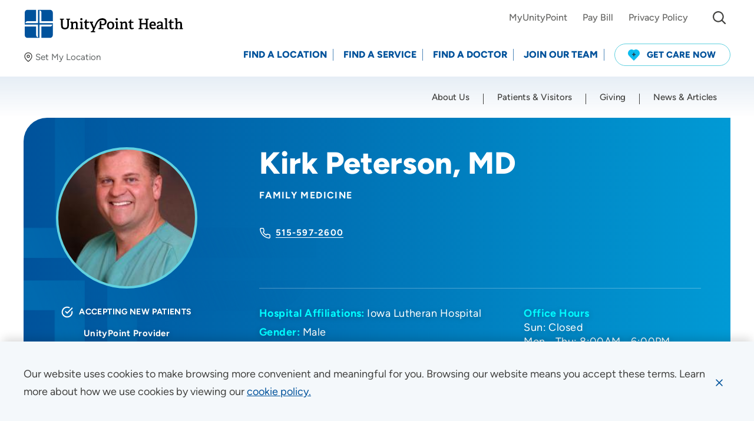

--- FILE ---
content_type: text/html; charset=utf-8
request_url: https://www.unitypoint.org/providers/Kirk-K-Peterson-1163928
body_size: 56303
content:



<!doctype html>
<html class="no-js" lang="en">
<head>
    <!-- Node: CD-764FC4654D-C -->
    <!-- Google Tag Manager -->
<script>(function(w,d,s,l,i){w[l]=w[l]||[];w[l].push({'gtm.start':
new Date().getTime(),event:'gtm.js'});var f=d.getElementsByTagName(s)[0],
j=d.createElement(s),dl=l!='dataLayer'?'&l='+l:'';j.async=true;j.src=
'https://www.googletagmanager.com/gtm.js?id='+i+dl;f.parentNode.insertBefore(j,f);
})(window,document,'script','dataLayer','GTM-58HRCVV');</script>
<!-- End Google Tag Manager -->
        <script>
            window.dataLayer = window.dataLayer || [];
            dataLayer.push({
                event: 'page',
                uri: document.location.pathname + document.location.search + document.location.hash,
                anonymizeIP: true,
                productId: '{918517CE-CB3E-4FA9-ADEA-2BCBC7E53426}'
            });
        </script>
    


<meta charset="utf-8" />
<meta http-equiv="x-ua-compatible" content="ie=edge">
<meta name="viewport" content="width=device-width, initial-scale=1.0">

<title>Kirk Peterson, MD - Huxley, IA - Family Medicine</title>

<meta name="description" content="Meet Kirk Peterson, MD, working to provide expert, compassionate care in Huxley, IA. Learn how they will help you live your healthiest life. Specialties: Family Medicine.">


<link rel="preconnect" href="https://fonts.gstatic.com/" crossorigin>
<link rel="preload" as="style" href="/assets/css/main.css?v=639008120410000000" />

<script>document.querySelector('html').classList.remove('no-js');</script>

    <script type="text/javascript">
        !function (T, l, y) { var S = T.location, k = "script", D = "instrumentationKey", C = "ingestionendpoint", I = "disableExceptionTracking", E = "ai.device.", b = "toLowerCase", w = "crossOrigin", N = "POST", e = "appInsightsSDK", t = y.name || "appInsights"; (y.name || T[e]) && (T[e] = t); var n = T[t] || function (d) { var g = !1, f = !1, m = { initialize: !0, queue: [], sv: "5", version: 2, config: d }; function v(e, t) { var n = {}, a = "Browser"; return n[E + "id"] = a[b](), n[E + "type"] = a, n["ai.operation.name"] = S && S.pathname || "_unknown_", n["ai.internal.sdkVersion"] = "javascript:snippet_" + (m.sv || m.version), { time: function () { var e = new Date; function t(e) { var t = "" + e; return 1 === t.length && (t = "0" + t), t } return e.getUTCFullYear() + "-" + t(1 + e.getUTCMonth()) + "-" + t(e.getUTCDate()) + "T" + t(e.getUTCHours()) + ":" + t(e.getUTCMinutes()) + ":" + t(e.getUTCSeconds()) + "." + ((e.getUTCMilliseconds() / 1e3).toFixed(3) + "").slice(2, 5) + "Z" }(), iKey: e, name: "Microsoft.ApplicationInsights." + e.replace(/-/g, "") + "." + t, sampleRate: 100, tags: n, data: { baseData: { ver: 2 } } } } var h = d.url || y.src; if (h) { function a(e) { var t, n, a, i, r, o, s, c, u, p, l; g = !0, m.queue = [], f || (f = !0, t = h, s = function () { var e = {}, t = d.connectionString; if (t) for (var n = t.split(";"), a = 0; a < n.length; a++) { var i = n[a].split("="); 2 === i.length && (e[i[0][b]()] = i[1]) } if (!e[C]) { var r = e.endpointsuffix, o = r ? e.location : null; e[C] = "https://" + (o ? o + "." : "") + "dc." + (r || "services.visualstudio.com") } return e }(), c = s[D] || d[D] || "", u = s[C], p = u ? u + "/v2/track" : d.endpointUrl, (l = []).push((n = "SDK LOAD Failure: Failed to load Application Insights SDK script (See stack for details)", a = t, i = p, (o = (r = v(c, "Exception")).data).baseType = "ExceptionData", o.baseData.exceptions = [{ typeName: "SDKLoadFailed", message: n.replace(/\./g, "-"), hasFullStack: !1, stack: n + "\nSnippet failed to load [" + a + "] -- Telemetry is disabled\nHelp Link: https://go.microsoft.com/fwlink/?linkid=2128109\nHost: " + (S && S.pathname || "_unknown_") + "\nEndpoint: " + i, parsedStack: [] }], r)), l.push(function (e, t, n, a) { var i = v(c, "Message"), r = i.data; r.baseType = "MessageData"; var o = r.baseData; return o.message = 'AI (Internal): 99 message:"' + ("SDK LOAD Failure: Failed to load Application Insights SDK script (See stack for details) (" + n + ")").replace(/\"/g, "") + '"', o.properties = { endpoint: a }, i }(0, 0, t, p)), function (e, t) { if (JSON) { var n = T.fetch; if (n && !y.useXhr) n(t, { method: N, body: JSON.stringify(e), mode: "cors" }); else if (XMLHttpRequest) { var a = new XMLHttpRequest; a.open(N, t), a.setRequestHeader("Content-type", "application/json"), a.send(JSON.stringify(e)) } } }(l, p)) } function i(e, t) { f || setTimeout(function () { !t && m.core || a() }, 500) } var e = function () { var n = l.createElement(k); n.src = h; var e = y[w]; return !e && "" !== e || "undefined" == n[w] || (n[w] = e), n.onload = i, n.onerror = a, n.onreadystatechange = function (e, t) { "loaded" !== n.readyState && "complete" !== n.readyState || i(0, t) }, n }(); y.ld < 0 ? l.getElementsByTagName("head")[0].appendChild(e) : setTimeout(function () { l.getElementsByTagName(k)[0].parentNode.appendChild(e) }, y.ld || 0) } try { m.cookie = l.cookie } catch (p) { } function t(e) { for (; e.length;)!function (t) { m[t] = function () { var e = arguments; g || m.queue.push(function () { m[t].apply(m, e) }) } }(e.pop()) } var n = "track", r = "TrackPage", o = "TrackEvent"; t([n + "Event", n + "PageView", n + "Exception", n + "Trace", n + "DependencyData", n + "Metric", n + "PageViewPerformance", "start" + r, "stop" + r, "start" + o, "stop" + o, "addTelemetryInitializer", "setAuthenticatedUserContext", "clearAuthenticatedUserContext", "flush"]), m.SeverityLevel = { Verbose: 0, Information: 1, Warning: 2, Error: 3, Critical: 4 }; var s = (d.extensionConfig || {}).ApplicationInsightsAnalytics || {}; if (!0 !== d[I] && !0 !== s[I]) { var c = "onerror"; t(["_" + c]); var u = T[c]; T[c] = function (e, t, n, a, i) { var r = u && u(e, t, n, a, i); return !0 !== r && m["_" + c]({ message: e, url: t, lineNumber: n, columnNumber: a, error: i }), r }, d.autoExceptionInstrumented = !0 } return m }(y.cfg); function a() { y.onInit && y.onInit(n) } (T[t] = n).queue && 0 === n.queue.length ? (n.queue.push(a), n.trackPageView({})) : a() }(window, document, {
            src: "https://js.monitor.azure.com/scripts/b/ai.2.min.js",
            crossOrigin: "anonymous",
            cfg: {
                instrumentationKey: "84f92599-cf0f-46cb-9478-9ac4aee34fb1"
            }
        });
    </script>

<meta property="og:title" content="Kirk Peterson, MD - Huxley, IA - Family Medicine">
<meta property="og:description" content="Meet Kirk Peterson, MD, working to provide expert, compassionate care in Huxley, IA. Learn how they will help you live your healthiest life. Specialties: Family Medicine.">
<meta property="og:url" content="https://www.unitypoint.org/providers/Kirk-K-Peterson-1163928">
<meta property="og:image" content="">



<meta name="twitter:card" content="summary"> 
<meta name="twitter:site" content=""> 
<meta name="twitter:url" content="https://www.unitypoint.org/providers/Kirk-K-Peterson-1163928">
<meta name="twitter:title" content="Kirk Peterson, MD - Huxley, IA - Family Medicine">
<meta name="twitter:description" content="Meet Kirk Peterson, MD, working to provide expert, compassionate care in Huxley, IA. Learn how they will help you live your healthiest life. Specialties: Family Medicine.">
<meta name="twitter:image" content=""> 

<link rel="canonical" href="https://www.unitypoint.org/providers/Kirk-K-Peterson-1163928">


<link rel="stylesheet" href="/assets/css/main.css?v=639008120410000000">

<script>
    lazySizesConfig = {
        init: false,
        autoUnload: false,
        unloadPixelThreshold: 1000
    }
    UPH = {
        regionsAPI: '/api/region/GetRegionData?siteName=UnityPointCD',
        googleAPIKey: 'AIzaSyA-8Jh--hBzT8pwAc73E8RU77SpDq8s9f8'
    }
</script>

<link rel="apple-touch-icon" sizes="180x180" href="/assets/favicon/apple-touch-icon.png">
<link rel="icon" type="image/png" sizes="32x32" href="/assets/favicon/favicon-32x32.png">
<link rel="icon" type="image/png" sizes="16x16" href="/assets/favicon/favicon-16x16.png">
<link rel="manifest" href="/assets/favicon/site.webmanifest">
<link rel="mask-icon" href="/assets/favicon/safari-pinned-tab.svg" color="#5bbad5">
<link rel="shortcut icon" href="/assets/favicon/favicon.ico" />
<meta name="msapplication-TileColor" content="#00529b">
<meta name="msapplication-config" content="/assets/favicon/browserconfig.xml">
<meta name="theme-color" content="#00529b">


<!-- Site Raw Head Code -->
<script type="text/javascript">
  window.heapReadyCb=window.heapReadyCb||[],window.heap=window.heap||[],heap.load=function(e,t){window.heap.envId=e,window.heap.clientConfig=t=t||{},window.heap.clientConfig.shouldFetchServerConfig=!1;var a=document.createElement("script");a.type="text/javascript",a.async=!0,a.src="https://cdn.us.heap-api.com/config/"+e+"/heap_config.js";var r=document.getElementsByTagName("script")[0];r.parentNode.insertBefore(a,r);var n=["init","startTracking","stopTracking","track","resetIdentity","identify","getSessionId","getUserId","getIdentity","addUserProperties","addEventProperties","removeEventProperty","clearEventProperties","addAccountProperties","addAdapter","addTransformer","addTransformerFn","onReady","addPageviewProperties","removePageviewProperty","clearPageviewProperties","trackPageview"],i=function(e){return function(){var t=Array.prototype.slice.call(arguments,0);window.heapReadyCb.push({name:e,fn:function(){heap[e]&&heap[e].apply(heap,t)}})}};for(var p=0;p<n.length;p++)heap[n[p]]=i(n[p])};
  heap.load("2644667529");
</script>


    
</head>

<body id="body" data-theme="">
    <!-- Google Tag Manager (noscript) -->
<noscript><iframe src="https://www.googletagmanager.com/ns.html?id=GTM-58HRCVV"
height="0" width="0" style="display:none;visibility:hidden"></iframe></noscript>
<!-- End Google Tag Manager (noscript) -->
    
    <nav aria-label="Skip Links">
        <a href="#main" class="skip-button">Skip to Content</a>
        
    </nav>
    
    <div data-component="cookie-banner">
        <input type="hidden" id="privacybanner_infotext" value="Our website uses cookies to make browsing more convenient and meaningful for you.  Browsing our website means you accept these terms. Learn more about how we use cookies by viewing our" />
        <input type="hidden" id="privacybanner_cookietext" value="cookie policy." />
        <input type="hidden" id="privacybanner_link" value="/about-unitypoint-health/compliance/website-use-and-accessibility" />
    </div>
    
    


    
    
    
    

    <div class="sticky-sentinel-before" aria-hidden="true"></div>
    <header class="header" data-component="main-navigation">
        <div class="header__inner">
            <div class="u-content-container-wide">
                <div class="header__logo-wrap">
                        <div class="header__logo">
                                <a href="/" aria-label="Go to homepage" >
                                    <img src="/-/media/images/component-defaults/uph-logo.svg" data-default="" alt="UnityPoint Health logo" />
                                </a>
                        </div>
                    <div id="9cb27da3-75e6-4bbb-8d6a-bf119e874326__preferred-location"
     class="preferred-location lazyload"
     data-component="preferred-location"
     data-expand="-50">
    <button class="preferred-location__button js-toggle-panel"
            type="button"
            data-label-set="Set My Location"
            data-label-change="Change"
            data-label-clear="Clear"
            data-toggle="9cb27da3-75e6-4bbb-8d6a-bf119e874326__preferred-location__modal">
        <em class="icon">
            <svg width="16" height="16"><use xlink:href="/assets/images/sprite.svg#map-pin"></use></svg>
        </em>
        <span class="preferred-location__button-inner">
            <span class="preferred-location__button-location js-toggle-panel-location is-hidden"></span>
            <span class="preferred-location__button-label link-underline"><span class="js-toggle-panel-label">Set My Location</span></span>
        </span>
    </button>

    <div id="9cb27da3-75e6-4bbb-8d6a-bf119e874326__preferred-location__modal"
         class="preferred-location-modal"
         data-toggler=".is-expanded"
         aria-hidden="true">
        <div class="preferred-location-modal__wrap u-content-container-wide">
            <span class="preferred-location-modal__icon icon icon--solid" aria-hidden="true">
                <svg width="28" height="28"><use xlink:href="/assets/images/sprite.svg#map-pin"></use></svg>
            </span>
            <div class="grid-x grid-margin-x">
                    <div class="cell auto">
                        <p class="preferred-location-modal__title">
                            Set My Location
                        </p>
                    </div>
                <div class="cell shrink">
                    <button class="preferred-location-modal__close"
                            data-toggle="9cb27da3-75e6-4bbb-8d6a-bf119e874326__preferred-location__modal"
                            aria-label="Close Set My Location">
                        <span class="icon icon--stroke">
                            <svg width="20" height="20"><use xlink:href="/assets/images/sprite.svg#close"></use></svg>
                        </span>
                    </button>
                </div>
                <div class="w-100"></div>
                    <div class="cell tablet-l-4">
                        <div class="preferred-location-modal__text">
                            <p>Providing your location allows us to show you nearby providers and locations.</p>
                        </div>
                    </div>
                <div class="cell auto tablet-l-4">
                    <label for="9cb27da3-75e6-4bbb-8d6a-bf119e874326__preferred-location__location">Location (City or Zip)</label>
                    <div class="form-autocomplete">
                        <input id="9cb27da3-75e6-4bbb-8d6a-bf119e874326__preferred-location__location" class="form-control js-location-input" type="text" autocomplete="false" data-container="parent" placeholder="Enter a Location">
                    </div>
                </div>
                <div class="cell shrink tablet-l-shrink align-bottom">
                    <button class="btn btn--blue-dark js-preferred-location-submit" type="button" aria-label="Set my location">SET</button>
                </div>
                <div class="cell tablet-l-auto">
                    <div class="preferred-location-modal__links stack">
                        <a class="link-underline js-geolocation-btn" href="javascript:;">
                            <em class="icon icon--stroke-light" aria-hidden="true">
                                <svg width="16" height="14">
                                    <use xlink:href="/assets/images/sprite.svg#location"></use>
                                </svg>
                            </em>
                            <span>Use my current location</span>
                        </a>
                        <a class="link-underline js-clear-btn is-hidden" href="javascript:;" aria-hidden="true">
                            <em class="icon" aria-hidden="true">
                                <svg width="16" height="16">
                                    <use xlink:href="/assets/images/sprite.svg#cancel"></use>
                                </svg>
                            </em>
                            <span>Clear</span>
                        </a>
                    </div>
                </div>
            </div>
        </div>
    </div>
</div>
                </div>
                <div class="header__nav-wrap" id="header-nav" data-toggler=".is-open">
                        <div class="header__nav header__nav--utility" data-component="utility-navigation">
                            <nav aria-label="Utility Navigation">
                                <ul>
                                        <li class="header__nav-item">
                                            <a class="header__nav-link link-underline" href="https://www.chart.myunitypoint.org/" target="_blank">
                                                <span>MyUnityPoint</span>
                                            </a>
                                        </li>
                                        <li class="header__nav-item">
                                            <a class="header__nav-link link-underline" href="/patients-and-visitors/billing-and-financial-information/pay-bill" >
                                                <span>Pay Bill</span>
                                            </a>
                                        </li>
                                        <li class="header__nav-item">
                                            <a class="header__nav-link link-underline" href="/about-unitypoint-health/compliance/privacy" >
                                                <span>Privacy Policy</span>
                                            </a>
                                        </li>
                                                                            <li class="header__nav-item header__nav-item--search">
                                            <div id="header__search" class="header__search" data-toggler="is-open">
                                                <button class="header__search__toggle btn btn--fixed btn--sm btn--transparent" data-toggle="header__search" type="button" aria-expanded="false" aria-controls="header__search">
                                                    <span class="icon" aria-hidden="true">
                                                        <svg width="22" height="22"><use xlink:href="/assets/images/sprite.svg#search"></use></svg>
                                                    </span>
                                                    <span class="sr-only">I&#39;m Looking For...</span>
                                                </button>
                                                <div class="header__search__form">
                                                    <form action="/search">
                                                        <div class="input-group input-group--merge input-group--sm">
                                                            <label class="sr-only" for="header__search__input">Site Search</label>
                                                            <input id="header__search__input" class="form-control input-group-between" name="q" type="text" placeholder="I&#39;m Looking For..."
                                                                   data-type="post"
                                                                   data-filter="keyword"
                                                                   data-typeahead-options="{
                                                                   datasets: [
                                                                       {
                                                                           displayKey: 'text',
                                                                           limit: 5
                                                                       }
                                                                   ]}" />
                                                            <div class="input-group-text input-group-prepend">
                                                                <span class="icon" aria-hidden="true">
                                                                    <svg width="22" height="22"><use xlink:href="/assets/images/sprite.svg#search"></use></svg>
                                                                </span>
                                                            </div>
                                                            <button class="input-group-text input-group-append btn btn--fixed btn--transparent" type="submit">
                                                                <span class="icon" aria-hidden="true">
                                                                    <svg width="24" height="24"><use xlink:href="/assets/images/sprite.svg#arrow-right"></use></svg>
                                                                </span>
                                                                <span class="sr-only">Submit Site Search</span>
                                                            </button>
                                                        </div>
                                                    </form>
                                                </div>
                                            </div>
                                        </li>
                                    <li class="header__nav-item header__nav-item--alerts-toggle">
                                        <button class="alert-banner-reopen btn btn--fixed btn--sm btn--transparent js-reopen-alerts" aria-label="Show Alerts">
                                            <span class="icon" aria-hidden="true">
                                                <svg width="26" height="26"><use xlink:href="/assets/images/sprite.svg#alert-triangle-color"></use></svg>
                                            </span>
                                        </button>
                                    </li>
                                </ul>
                            </nav>
                        </div>
                    <div class="header__nav header__nav--action" data-component="action-navigation">
                        <nav id="action-nav" aria-label="Action Navigation">
                            <ul>
                                
                                    <li class="header__nav-item">
                                        <a class="header__nav-link" href="/locations" >
                                            <span>Find a Location</span>
                                        </a>
                                    </li>
                                    <li class="header__nav-item">
                                        <a class="header__nav-link" href="/find-a-service" >
                                            <span>Find a Service</span>
                                        </a>
                                    </li>
                                    <li class="header__nav-item">
                                        <a class="header__nav-link" href="/providers" >
                                            <span>Find a Doctor</span>
                                        </a>
                                    </li>
                                    <li class="header__nav-item">
                                        <a class="header__nav-link" href="/join-our-team" >
                                            <span>Join Our Team</span>
                                        </a>
                                    </li>
                                                                        <li class="header__nav-item">
                                            <a class="btn btn--sm btn--blue-outline btn--get-care" href="/get-care-now" >
                                                    <span class="icon">
                                                        <svg width="20" height="20">
                                                            <g transform="translate(-22 -11)">
                                                                <path d="M18.161,1.873a6.24,6.24,0,0,0-2.073-1.4,6.114,6.114,0,0,0-4.438-.1A6.023,6.023,0,0,0,10,1.287,6.046,6.046,0,0,0,6.263,0,6.112,6.112,0,0,0,3.911.469a6.242,6.242,0,0,0-2.073,1.4A6.419,6.419,0,0,0,.006,6.09,6.3,6.3,0,0,0,1.435,10.4l.02.022,8.287,8.471a.351.351,0,0,0,.25.106h.015a.351.351,0,0,0,.251-.106l8.287-8.471.02-.022A6.3,6.3,0,0,0,19.994,6.09,6.42,6.42,0,0,0,18.161,1.873Z" transform="translate(22 11)" fill="#0cbcee" />
                                                                <path d="M5.33,2.3H3.9V.852A.858.858,0,0,0,3.489.114a.8.8,0,0,0-.824,0,.858.858,0,0,0-.412.738V2.3H.824a.82.82,0,0,0-.714.426.877.877,0,0,0,0,.852A.819.819,0,0,0,.824,4H2.253V5.481a.858.858,0,0,0,.412.738.8.8,0,0,0,.824,0A.858.858,0,0,0,3.9,5.481V4H5.33a.819.819,0,0,0,.714-.426.877.877,0,0,0,0-.852A.82.82,0,0,0,5.33,2.3Z" transform="translate(28.924 16.326)" fill="#213140" />
                                                            </g>
                                                        </svg>
                                                    </span>
                                                                                                    <span>Get Care Now</span>
                                            </a>
                                        </li>
                            </ul>
                        </nav>
                    </div>
                    <div class="header__nav header__nav--main" data-component="primary-navigation">
                        <nav id="main-nav" class="u-content-container-wide" aria-label="Primary Navigation">
                            <ul class="drilldown">
                                        <li class="header__nav-item">
                                            <a class="header__nav-link" href="/about-unitypoint-health" >
                                                <span>About Us</span>
                                            </a>
                                        </li>
                                        <li class="header__nav-item">
                                            <a class="header__nav-link" href="/patients-and-visitors" >
                                                <span>Patients &amp; Visitors</span>
                                            </a>
                                        </li>
                                        <li class="header__nav-item">
                                            <a class="header__nav-link" href="/giving" >
                                                <span>Giving</span>
                                            </a>
                                        </li>
                                        <li class="header__nav-item">
                                            <a class="header__nav-link" href="/news-and-articles" >
                                                <span>News &amp; Articles</span>
                                            </a>
                                        </li>
                            </ul>
                        </nav>
                    </div>
                </div>
                <button class="header__alerts-mobile-toggle alert-banner-reopen btn btn--fixed btn--xs btn--transparent js-reopen-alerts" aria-label="Show Alerts">
                    <span class="icon" aria-hidden="true">
                        <svg width="26" height="26"><use xlink:href="/assets/images/sprite.svg#alert-triangle-color"></use></svg>
                    </span>
                </button>
                    <div id="header__search-mobile" class="header__search header__search--mobile" data-toggler="is-open">
                        <div class="header__search__form">
                            <form action="/search">
                                <div class="input-group input-group--merge input-group--sm">
                                    <label class="sr-only" for="header__search__input--mobile">Site Search</label>
                                    <input id="header__search__input--mobile"
                                           class="form-control input-group-between"
                                           name="q"
                                           type="text"
                                           placeholder="I&#39;m Looking For..."
                                           data-type="post"
                                           data-filter="keyword"
                                           data-typeahead-options="{
                                        datasets: [
                                            {
                                                displayKey: 'text',
                                                limit: 5
                                            }
                                        ]}" />
                                    <div class="input-group-text input-group-prepend">
                                        <span class="icon" aria-hidden="true">
                                            <svg width="22" height="22"><use xlink:href="/assets/images/sprite.svg#search"></use></svg>
                                        </span>
                                    </div>
                                    <button class="input-group-text input-group-append btn btn--fixed btn--transparent" type="submit">
                                        <span class="icon" aria-hidden="true">
                                            <svg width="24" height="24"><use xlink:href="/assets/images/sprite.svg#arrow-right"></use></svg>
                                        </span>
                                        <span class="sr-only">Submit Site Search</span>
                                    </button>
                                </div>
                            </form>
                        </div>
                    </div>
                    <button class="header__search-mobile-toggle btn btn--fixed btn--xs btn--transparent" data-toggle="header__search-mobile" title="mobile toggle menu">
                        <span class="icon" aria-hidden="true">
                            <svg width="22" height="22"><use xlink:href="/assets/images/sprite.svg#search"></use></svg>
                            <svg class="icon__hover" width="38" height="38"><use xlink:href="/assets/images/sprite.svg#close"></use></svg>
                        </span>
                    </button>
                <button class="header__nav-toggle" data-toggle="header-nav">
                    <span class="toggle-icon" aria-hidden="true">
                        <span></span>
                    </span>
                    <span class="sr-only">
                        <span class="header__nav-toggle__text-show">Menu</span>
                        <span class="header__nav-toggle__text-hide" aria-hidden="true">Close</span>
                    </span>
                </button>
            </div>
        </div>
    </header>

    

    <main id="main" class="content">
        


    <section id="80d04da0-4260-48dc-bf55-d0a6c05434a5"
             class="hero hero--default hero--provider lazyload"
             data-component="hero"
             data-expand="-100"
             aria-labelledby="hero__title">
        <div class="hero__inner u-content-container-wide">
            <div class="hero__wrap">
                <div class="hero__text lazyload" data-expand="-100">
                    <div class="u-content-container">
                        <div class="grid-x grid-padding-x grid-padding-y">
                            <div class="cell cell--image tablet-l-shrink">
                                <figure class="image-wrap image-wrap--1-1">
                                    <div class="image-wrap__placeholder">
                                        <img class="lazyload" src="/assets/images/pixel.gif" data-src="https://cdn-images.kyruus.com/providermatch/unitypoint/photos/200/peterson-kirk-1255391983.jpg" alt="Kirk K Peterson 1163928 photo">
                                    </div>
                                </figure>
                            </div>
                            <div class="cell cell--details hide-for-tablet-p">
                                

    <nav class="breadcrumbs breadcrumbs--shrink lazyload"
         data-component="breadcrumbs"
         data-expand="-100"
         aria-label="Breadcrumb Navigation">
        <div class="u-content-container">
            <ul>
                    <li>
                        <a class="link-underline" href="/"><span>UnityPoint Health</span></a>
                    </li>
                    <li>
                        <a class="link-underline" href="/providers"><span>Find a Doctor</span></a>
                    </li>
                <li>
                    <span>Kirk Peterson, MD</span>
                </li>
            </ul>
        </div>
    </nav>

                            </div>
                            <div class="cell cell--details tablet-p-auto" itemscope itemtype="http://schema.org/Physician">
                                <h1 id="hero__title" class="hero__title h1" itemprop="name">Kirk Peterson, MD</h1>
                                    <ul class="hero__provider-specialties">
                                            <li>Family Medicine</li>
                                    </ul>
                                                                    <div class="hero__cta">
                                        <ul class="stack">
                                                                                            <li>
                                                    <span class="icon icon--stroke">
                                                        <svg width="20" height="20"><use xlink:href="/assets/images/sprite.svg#phone"></use></svg>
                                                    </span>
                                                    <a class="link-cta link-underline hover" href="tel:515-597-2600">
                                                        <span>515-597-2600</span>
                                                    </a>
                                                </li>
                                        </ul>
                                    </div>

                                <div class="ds-summary"
                                     itemscope itemtype="http://schema.org/AggregateRating"
                                     itemprop="aggregateRating"></div>

                                <hr>
                            </div>
                            <div class="cell cell--separator tablet-p-12 show-for-tablet-p"></div>
                            <div class="cell cell--labels tablet-l-shrink">
                                <div class="hero__provider-labels">
                                        <p class="hero__provider-labels__new-patients">
                                            <span class="icon icon--stroke-heavy">
                                                <svg width="20" height="20"><use xlink:href="/assets/images/sprite.svg#check-circle"></use></svg>
                                            </span>
                                            Accepting New Patients
                                        </p>
                                                                                                                <p>
                                            <span class="uph-provider">UnityPoint Provider</span>
                                        </p>
                                </div>
                                <hr class="hide-for-tablet-l">
                            </div>
                            <div class="cell cell--hours tablet-p-auto">
                                <div class="grid-x grid-padding-x grid-padding-y grid-gutter-y-lg">
                                    <div class="cell small-auto">
                                        <div class="hero__provider-profile">
                                            <ul>
                                                    <li>
                                                        <strong>Hospital Affiliations:</strong>
                                                        <ul class="list-inline">
                                                                <li>Iowa Lutheran Hospital</li>
                                                        </ul>
                                                    </li>
                                                                                                    <li>
                                                        <strong>Gender:</strong> Male
                                                    </li>
                                                                                                    <li>
                                                        <strong>Languages Spoken:</strong>
                                                        <ul class="list-inline">
                                                                <li>English</li>
                                                        </ul>
                                                    </li>
                                            </ul>
                                        </div>
                                    </div>
                                        <div class="cell medium-5">
                                            <div class="hero__provider-hours">
                                                <p>
                                                    <strong>Office Hours</strong>
                                                    <button class="btn btn--blue-dark btn--sm btn--fixed btn--round hide-for-medium" type="button" data-toggle="hero-provider__hours" aria-label="Toggle office hours">
                                                        <span class="icon icon--solid">
                                                            <svg width="12" height="12">
                                                                <use xlink:href="/assets/images/sprite.svg#plus"></use>
                                                            </svg>
                                                            <svg class="icon__hover" width="12" height="12">
                                                                <use xlink:href="/assets/images/sprite.svg#minus"></use>
                                                            </svg>
                                                        </span>
                                                    </button>
                                                </p>
                                                <ul id="hero-provider__hours" class="list-unstyled" data-toggler=".is-expanded">
                                                        <li>Sun: Closed</li>
                                                        <li>Mon - Thu: 8:00AM - 6:00PM</li>
                                                        <li>Fri: 7:30AM - 5:00PM</li>
                                                        <li>Sat: Closed</li>
                                                </ul>
                                            </div>
                                        </div>
                                </div>
                            </div>
                        </div>
                    </div>
                </div>
            </div>
        </div>
        <div class="show-for-tablet-p">
            

    <nav class="breadcrumbs breadcrumbs--shrink lazyload"
         data-component="breadcrumbs"
         data-expand="-100"
         aria-label="Breadcrumb Navigation">
        <div class="u-content-container">
            <ul>
                    <li>
                        <a class="link-underline" href="/"><span>UnityPoint Health</span></a>
                    </li>
                    <li>
                        <a class="link-underline" href="/providers"><span>Find a Doctor</span></a>
                    </li>
                <li>
                    <span>Kirk Peterson, MD</span>
                </li>
            </ul>
        </div>
    </nav>

        </div>
    </section>


    <div class="grid-container ">
        <div class="grid-x grid-margin-x">
                <div class="cell tablet-l-auto">
                    

    <div class="page-title lazyload" data-expand="-50">
        <h2 class="display-2 display-underline">
            About Kirk Peterson, MD
        </h2>
    </div>


        <section class="tiers" data-component="tiers">
            <div class="u-content-container">
                <h2 class="tiers__title">
                    Qualifications
                </h2>
                <div class="tiers__tiers">
                        <div class="tier">
                            <h3 class="tier__title">
                                Education
                            </h3>
                            <div class="item"><h4 class="item__title">Med School College</h4><p class="item__text">University of Iowa College of Medicine</p></div><div class="item"><h4 class="item__title">Residency</h4><p class="item__text">Iowa Lutheran Hospital Family Practice</p></div>
                        </div>
                                            <div class="tier">
                            <h3 class="tier__title">
                                Board Certifications
                            </h3>
                                <div class="item">
                                        <h4 class="item__title">
                                            Family Practice
                                        </h4>
                                                                    </div>
                        </div>
                </div>
            </div>
        </section>
    <script src="https://transparency.nrchealth.com/widget/v3/unitypoint-health/npi/1255391983/lotw.js" async></script>
    <section id="reviews" class="provider-reviews js-provider-reviews rtf">
        <h2>Patient Ratings and Comments</h2>
        <div class="ds-summary"></div>
        <div class="ds-comments" 
             data-ds-config='{"default":{"button":"Show More Reviews","noreviews":"No comments available for this provider."}}'
             data-ds-pagesize="3"></div>
        <div class="provider-reviews__bottom">
            <p>Ratings and comments come from real patient experience surveys. Learn more about our <a href="/patients-and-visitors/patient-resources/provider-ratings-and-reviews">provider ratings and reviews program</a>.
</p>
        </div>
    </section>



                </div>
                            <aside class="cell cell--left tablet-l-shrink" >
                    

    <div class="practice-locations" data-component="practice-locations">
        <div class="card card--sidebar">
            <div class="card__header">
                <h3 class="card__header-title">Practice Locations</h3>
                <button class="btn btn--white btn--sm btn--fixed btn--round" type="button" data-toggle="486cc762-aa15-4b9f-b157-896627ed9ec7" aria-label="Toggle practice locations">
                    <span class="icon icon--solid">
                        <svg width="12" height="12">
                            <use xlink:href="/assets/images/sprite.svg#plus"></use>
                        </svg>
                        <svg class="icon__hover" width="12" height="12">
                            <use xlink:href="/assets/images/sprite.svg#minus"></use>
                        </svg>
                    </span>
                </button>
            </div>

            <div id="486cc762-aa15-4b9f-b157-896627ed9ec7" data-toggler=".is-expanded">
                <div class="card__body">
                            <div class="practice-locations__item">
                                <p class="practice-locations__item-row">
                                    <span class="icon icon--count">
                                        1
                                    </span>
                                    <a class="link-underline" href="/locations/unitypoint-clinic-family-medicine---huxley">
                                        <span><strong>UnityPoint Clinic Family Medicine - Huxley</strong></span>
                                    </a>
                                </p>
                                    <p class="practice-locations__item-row">
                                        <em class="icon">
                                            <svg width="24" height="24"><use xlink:href="/assets/images/sprite.svg#map-pin"></use></svg>
                                        </em>
                                        <a class="link-underline" href="https://www.google.com/maps/dir/?api=1&amp;destination=305 South US Highway 69 Huxley, IA 50124" target="_blank">
                                            <span>305 South US Highway 69 Huxley, IA 50124</span>
                                        </a>
                                    </p>
                                                                    <p class="practice-locations__item-row">
                                        <em class="icon">
                                            <svg width="24" height="24"><use xlink:href="/assets/images/sprite.svg#phone-alt"></use></svg>
                                        </em>
                                        <a class="link-underline" href="tel:515-597-2600">
                                            <span>515-597-2600</span>
                                        </a>
                                            <span>&nbsp;(Main Phone)</span>
                                    </p>
                                                                                                    <p class="practice-locations__item-row">
                                        <em class="icon">
                                            <svg width="24" height="24"><use xlink:href="/assets/images/sprite.svg#printer"></use></svg>
                                        </em>
                                        <span>515-597-3945</span>
                                            <span>&nbsp;(Fax)</span>
                                    </p>
                            </div>
                </div>
            </div>
        </div>
    </div>

                </aside>
        </div>
    </div>






    </main>

    
    

    <footer class="footer lazyload" data-component="footer" data-expand="-100">
        <div class="u-content-container-wide">
            <div class="grid-x grid-padding-x grid-margin-y">
                    <div class="footer__logo-col cell tablet-l-4">
                        <a href="/" class="footer__logo image-wrap" href="/" aria-label="Go to homepage">
                            <span>
                                    <img class="lazyload" loading="lazy" src="/-/media/images/component-defaults/uph-logo-footer.svg" data-src="/-/media/images/component-defaults/uph-logo-footer.svg" alt="UnityPoint Health - You Matter logo">
                            </span>
                        </a>
                        
                        <div class="footer__social">
                                    <p aria-hidden="true">Follow Us on Social Media</p>
<nav aria-label="Follow us on Social Media">
    <a href="https://www.facebook.com/UnityPointHealth/" class="footer-social__link" title="Facebook" target="_blank">
        <span class="icon">
            <svg width="32" height="32"><use xlink:href="/assets/images/sprite.svg#social--facebook"></use></svg>
        </span>
    </a>
    <a href="https://twitter.com/UnityPointNews" class="footer-social__link" title="X" target="_blank">
        <span class="icon">
            <svg width="32" height="32"><use xlink:href="/assets/images/sprite.svg#social--x"></use></svg>
        </span>
    </a>
    <a href="https://www.youtube.com/c/UnityPointHealth" class="footer-social__link" title="YouTube" target="_blank">
        <span class="icon">
            <svg width="32" height="32"><use xlink:href="/assets/images/sprite.svg#social--youtube"></use></svg>
        </span>
    </a>
    <a href="https://www.instagram.com/unitypointhealth" class="footer-social__link" title="Instagram" target="_blank">
        <span class="icon">
            <svg width="32" height="32"><use xlink:href="/assets/images/sprite.svg#social--instagram"></use></svg>
        </span>
    </a>
    <a href="https://www.linkedin.com/company/unity-point-health" class="footer-social__link" title="Linkedin" target="_blank">
        <span class="icon">
            <svg width="32" height="32"><use xlink:href="/assets/images/sprite.svg#social--linkedin"></use></svg>
        </span>
    </a>
    <a href="https://www.pinterest.com/unitypoint/" class="footer-social__link" title="Pinterest" target="_blank">
        <span class="icon">
            <svg width="32" height="32"><use xlink:href="/assets/images/sprite.svg#social--pinterest"></use></svg>
        </span>
    </a>
</nav>                                    <a class="link-underline" href="/about-unitypoint-health/compliance/social-media-guidelines" ><span>Social Media Guidelines</span></a>
                        </div>
                    </div>
                                    <div class="footer__nav-col cell tablet-l-8">
                        <nav class="footer__nav-main" aria-label="Footer Navigation">
                            <ul class="no-bullet">

                                        <li>
                                            <span class="footer__nav-item__title">Quick Links</span>
                                                <ul class="no-bullet">
                                                        <li><a href="/locations" ><span>Find a Location</span></a></li>
                                                        <li><a href="/find-a-service" ><span>Find a Service</span></a></li>
                                                        <li><a href="/providers" ><span>Find a Doctor</span></a></li>
                                                        <li><a href="https://www.chart.myunitypoint.org/" target="_blank"><span>MyUnityPoint</span></a></li>
                                                        <li><a href="/join-our-team" ><span>Join Our Team</span></a></li>
                                                                                                                <li><a class="btn btn--blue" href="/about-unitypoint-health/contact-us" ><span>Contact Us</span></a></li>
                                                </ul>
                                        </li>
                                        <li>
                                            <span class="footer__nav-item__title">Resources</span>
                                                <ul class="no-bullet">
                                                        <li><a href="/about-unitypoint-health/contact-us" ><span>Contact Us</span></a></li>
                                                        <li><a href="/patients-and-visitors/myunitypoint" ><span>MyUnityPoint</span></a></li>
                                                        <li><a href="/patients-and-visitors/medical-records" ><span>Medical Records</span></a></li>
                                                        <li><a href="/patients-and-visitors/classes-and-events" ><span>Classes and Events</span></a></li>
                                                        <li><a href="/patients-and-visitors/patient-resources/rights-and-responsibilities" ><span>Patient Rights and Responsibilities</span></a></li>
                                                        <li><a href="/patients-and-visitors/billing-and-financial-information" ><span>Billing, Insurance &amp; Financial Information</span></a></li>
                                                        <li><a href="https://www.unitypoint.org/patients-and-visitors/billing-and-financial-information/price-transparency#hospitalcharges" ><span>Price Transparency</span></a></li>
                                                                                                    </ul>
                                        </li>
                                        <li>
                                            <span class="footer__nav-item__title">UnityPoint Health</span>
                                                <ul class="no-bullet">
                                                        <li><a href="/about-unitypoint-health/newsroom" ><span>Newsroom</span></a></li>
                                                        <li><a href="/about-unitypoint-health/our-organization" ><span>Our Organization</span></a></li>
                                                        <li><a href="/about-unitypoint-health/our-organization/our-hospitals-and-locations" ><span>Our Hospitals and Locations</span></a></li>
                                                        <li><a href="/about-unitypoint-health/community-impact-and-engagement" ><span>Community Impact &amp; Engagement</span></a></li>
                                                        <li><a href="/join-our-team/medical-education-and-career-growth" ><span>Medical Education and Career Growth</span></a></li>
                                                        <li><a href="/about-unitypoint-health/for-employees" ><span>For Employees</span></a></li>
                                                        <li><a href="/about-unitypoint-health/for-providers" ><span>For Providers</span></a></li>
                                                                                                    </ul>
                                        </li>

                            </ul>
                        </nav>
                        
                    </div>
            </div>
            <div class="grid-x grid-padding-x grid-margin-y">
                    <div class="cell tablet-l-auto">
                        <p class="footer__copyright">Copyright &#169; 2025 UnityPoint Health. All Rights Reserved.</p>
                    </div>
                                    <div class="cell tablet-l-shrink">
                        <nav class="footer__nav-util" aria-label="Footer Legal Navigation">
                            <ul class="menu simple">
                                    <li><a class="link-underline" href="/about-unitypoint-health/compliance/non-discrimination-accessibility-notice" ><span>Non-Discrimination Accessibility Notice</span></a></li>
                                    <li><a class="link-underline" href="/about-unitypoint-health/compliance/privacy" ><span>Privacy</span></a></li>
                                    <li><a class="link-underline" href="/about-unitypoint-health/compliance/website-use-and-accessibility" ><span>Website Use &amp; Accessibility</span></a></li>
                            </ul>
                        </nav>
                    </div>
            </div>
        </div>

    </footer>

    
    

<script type="text/javascript">
    window.API_ENDPOINTS =
    {
        services: '/api/care/GetCareData?siteName=UnityPointCD',
        locations: '/api/location/GetLocationData?siteName=UnityPointCD',
        providers: '/api/provider/GetProviderData?siteName=UnityPointCD',
        evnents: '/api/event/GetEventData?siteName=UnityPointCD',
        regions: '/api/region/GetRegionData?siteName=UnityPointCD',
        dynamicContent: '/api/taxonomy/GetDyanmicContentData?siteName=UnityPointCD',
        taxonomyList: '/api/taxonomy/GetTaxonomyListData?siteName=UnityPointCD'
    }
</script>

<script src="/assets/js/main.js?v=639008120660000000"></script>

<!-- Site Raw Footer Code -->

</body>
</html>

--- FILE ---
content_type: application/javascript
request_url: https://www.unitypoint.org/assets/js/9414.9b9e2.js
body_size: 1256
content:
"use strict";(self.webpackChunkUnityPoint=self.webpackChunkUnityPoint||[]).push([[9414],{189:function(t,e,n){var o=n(4836);Object.defineProperty(e,"__esModule",{value:!0}),e.default=void 0;var i=o(n(8416)),a=o(n(2310)),s=o(n(6541));function l(t,e){var n=Object.keys(t);if(Object.getOwnPropertySymbols){var o=Object.getOwnPropertySymbols(t);e&&(o=o.filter((function(e){return Object.getOwnPropertyDescriptor(t,e).enumerable}))),n.push.apply(n,o)}return n}e.default=class{constructor(t){(0,i.default)(this,"ui",{}),(0,i.default)(this,"selected",void 0),(0,i.default)(this,"events",{Clear:()=>{this.ui.clearBtn.on("click",(()=>{s.default.ClearPreferredLocation(),this.Render()}))},Geolocate:()=>{this.ui.geolocationBtn.on("click",(async()=>{const t=await a.default.GetCurrentLocation();await s.default.SetPreferredLocation(t),this.Render()}))},PanelToggle:()=>{this.ui.panel.on("on.zf.toggler",(()=>{this.HandleFocus(!1)})),this.ui.panel.on("off.zf.toggler",(()=>{this.HandleFocus()})),this.ui.panel.one("on.zf.toggler",(()=>{this.ui.locationInput.on("input",(()=>{this.selected={}})),a.default.PlacesAutocomplete(this.ui.locationInput).then((t=>{t.addListener("place_changed",(()=>{const e=t.getPlace();e.geometry&&(this.selected=function(t){for(var e=1;e<arguments.length;e++){var n=null!=arguments[e]?arguments[e]:{};e%2?l(Object(n),!0).forEach((function(e){(0,i.default)(t,e,n[e])})):Object.getOwnPropertyDescriptors?Object.defineProperties(t,Object.getOwnPropertyDescriptors(n)):l(Object(n)).forEach((function(e){Object.defineProperty(t,e,Object.getOwnPropertyDescriptor(n,e))}))}return t}({},a.default.FormatAddress([e],{lat:e.geometry.location.lat(),lng:e.geometry.location.lng()})))}))}))}))},Submit:()=>{let t;const e=async()=>{const t=this.selected.location?this.selected:await a.default.GetLocationFromAddress({address:this.ui.locationInput.val()});await s.default.SetPreferredLocation(t),this.Render()};this.ui.locationInput.on("keyup",(n=>{clearTimeout(t),t=setTimeout((()=>{this.ui.locationInput.is(":focus")&&this.ui.locationInput.val()&&13===n.keyCode&&e()}),200)})),this.ui.submit.on("click",(()=>{this.ui.locationInput.val()&&e()}))}}),this.component=$(t),this.ui={navComponents:this.component.find('.js-locations-status[data-panel-type="nav"]'),pageComponents:this.component.find('.js-locations-status[data-panel-type="component"]'),toggle:this.component.find(".js-toggle-panel"),toggleLocationText:this.component.find(".js-toggle-panel-location"),toggleLabelText:this.component.find(".js-toggle-panel-label"),panel:this.component.find(".preferred-location-modal"),locationInput:this.component.find(".js-location-input"),submit:this.component.find(".js-preferred-location-submit"),geolocationBtn:this.component.find(".js-geolocation-btn"),componentLabels:this.component.find(".js-preferred-component-label"),componentDescriptions:this.component.find(".js-preferred-component-description"),clearBtn:this.component.find(".js-clear-btn"),navUpdateLocation:this.component.find(".js-update-preferred-location"),closePanel:this.component.find(".js-preferred-location-close")},this.events.PanelToggle(),this.events.Geolocate(),this.events.Clear(),this.events.Submit(),this.HandleFocus(),this.Render(),s.default.OnPreferredLocationChange((()=>{this.Render()}))}HandleFocus(){let t=!(arguments.length>0&&void 0!==arguments[0])||arguments[0];this.ui.panel.attr("aria-hidden",(()=>1==t?"true":null)),this.ui.panel.find("a, button, input, select").attr("tabindex",(()=>1==t?"-1":null))}Render(){const t=s.default.GetPreferredLocation();this.component.addClass("is-initialized").toggleClass("preferred-location--no-section-nav",this.component.closest(".header").length&&$(".section-nav").length<1).toggleClass("preferred-location--selected",Boolean(t)),t?(this.ui.toggleLocationText.text(t.name).removeClass("is-hidden").removeAttr("aria-hidden"),this.ui.toggleLabelText.text(this.ui.toggle.data("label-change")),this.ui.clearBtn.removeClass("is-hidden").removeAttr("aria-hidden"),this.ui.locationInput.val(t.name)):(this.ui.toggleLocationText.text("").addClass("is-hidden").attr("aria-hidden","true"),this.ui.toggleLabelText.text(this.ui.toggle.data("label-set")),this.ui.clearBtn.addClass("is-hidden").attr("aria-hidden","true"),this.ui.locationInput.val(""))}}}}]);

--- FILE ---
content_type: application/javascript
request_url: https://www.unitypoint.org/assets/js/8144.0781b.js
body_size: 3115
content:
"use strict";(self.webpackChunkUnityPoint=self.webpackChunkUnityPoint||[]).push([[8144],{9022:function(e,r,o){var t=o(8081),n=o.n(t),a=o(3645),i=o.n(a)()(n());i.push([e.id,'.preferred-location__button-location{color:#616566}.preferred-location__button-label span{color:#616566}.preferred-location__button-label:hover span,.preferred-location--selected .preferred-location__button-label span{color:#0092bc}.preferred-location--selected .preferred-location__button-label span{margin-left:.3125rem;background-size:100% 1px}.preferred-location-modal{position:absolute;transition:.3s ease}@media screen and (max-width: 63.99875em){.preferred-location-modal{left:.625rem}}.preferred-location-modal:not(.is-expanded){pointer-events:none;opacity:0}.preferred-location-modal:not(.is-expanded) *{pointer-events:none !important}.preferred-location-modal__close{width:2.125rem;height:2.125rem;margin:-.3125rem;color:#000;border-radius:50%}.preferred-location-modal__close:hover{background-color:rgba(0,82,155,.1)}.header .preferred-location{--button-padding-x--tablet-l: 1.5rem;--stack-vertical-gutter: 0;--stack-vertical-gutter--tablet-l: 0;color:#000}.header .preferred-location .cell{display:flex;flex-direction:column}.header .preferred-location .btn{width:100%;margin-top:auto}.header .preferred-location label{font-weight:600}.header .preferred-location__button{position:relative}.header .preferred-location__button:after{content:"";position:absolute;top:calc(100% + 0.8125rem);left:calc(50% - 0.625rem);display:block;border-bottom:.625rem solid #f4f8fb;border-left:.625rem solid rgba(0,0,0,0);border-right:.625rem solid rgba(0,0,0,0);transition:.3s ease;pointer-events:none}.header .preferred-location__button:not([aria-expanded=true]):after{opacity:0}.header .preferred-location-modal{position:absolute;left:0;background-color:#f4f8fb;box-shadow:0 10px 15px -5px rgba(0,0,0,.15)}.header .preferred-location-modal__wrap{display:block}@media screen and (max-width: 68.75em){.header .preferred-location{position:absolute;top:6.375rem;top:calc(100% + 2.5rem);left:0;display:flex;font-size:.75rem;line-height:1rem}.header .preferred-location label{margin-bottom:.375rem}.header .preferred-location.preferred-location--no-section-nav{top:3.875rem;top:100%}html.has-section-nav .header .preferred-location{opacity:0 !important}.header .preferred-location__button{position:relative;z-index:1300;display:flex;align-items:center;min-height:2.5rem;padding:0 1.375rem 0 1.125rem;font-size:.75rem;line-height:.875rem;background-color:#fff;border-radius:0 0 1.5625rem 0;box-shadow:5px 5px 5px rgba(136,141,141,.2)}.header .preferred-location__button:after{content:none}.header .preferred-location__button .icon{color:#00529b}.header .preferred-location__button .icon svg{width:1.25rem;height:1.25rem;margin-right:.5rem}.header .preferred-location__button-inner{display:flex;flex-direction:column;align-items:center}.header .preferred-location__button-location{font-weight:700;color:#00529b}.header .preferred-location-modal{z-index:1299;top:0;left:0;width:100vw;padding:3.75rem 0 1.25rem 0}.header .preferred-location-modal__close{margin-top:-3.125rem}.header .preferred-location-modal__title{margin-bottom:.75rem;font-size:1rem;line-height:1.25rem;font-weight:600}.header .preferred-location-modal__text{margin-bottom:1.5rem}.header .preferred-location-modal__icon{display:none}.header .preferred-location-modal__links{margin-top:.75rem;line-height:1.5rem}.header.sticky-ready .preferred-location{opacity:0;pointer-events:none}}@media screen and (min-width: 68.8125em){.header .preferred-location__button{font-size:.9375rem;line-height:1.25rem}.header .preferred-location-modal{z-index:1300;top:7.375rem;top:100%;width:100%;padding:1.25rem 0;font-size:.875rem}.header .preferred-location-modal__wrap{display:flex;flex-wrap:nowrap;align-items:flex-start}.header .preferred-location-modal__wrap>.grid-x{width:70%;width:68.75rem;max-width:100%}.header .preferred-location-modal__title{margin-bottom:.75rem;font-size:1.125rem;line-height:1.5rem;font-weight:600}.header .preferred-location-modal__icon{display:flex;float:left;margin-right:.5rem;color:#9b26b6}.header .preferred-location-modal__links{display:flex;flex-wrap:wrap;align-items:center;min-height:3rem;margin-top:1.5rem}.header.sticky-ready .preferred-location{margin-top:1rem}.header.sticky-active .preferred-location-modal{top:5.4375rem;top:100%}}@media screen and (min-width: 80em){.header .preferred-location-modal{top:8.125rem;top:100%}.header.sticky-active .preferred-location-modal{top:6.1875rem;top:100%}}[data-component]:not(.header) .preferred-location{font-size:.875rem}[data-component]:not(.header) .preferred-location .preferred-location__button{position:relative;font-size:.9375rem}@media screen and (min-width: 64em){[data-component]:not(.header) .preferred-location .preferred-location__button{font-size:1rem}}[data-component]:not(.header) .preferred-location .preferred-location__button:after{content:"";position:absolute;z-index:2;left:50%;display:block;width:3.125rem;height:1.625rem;background-color:#f4f8fb;clip-path:polygon(50% 0%, 0 100%, 100% 100%);transform:translateX(-50%);transition:.3s ease}[data-component]:not(.header) .preferred-location .preferred-location__button[aria-expanded=false]:after{opacity:0}[data-component]:not(.header) .preferred-location .preferred-location__button .icon{margin-right:.375rem}[data-component]:not(.header) .preferred-location .preferred-location__button .icon svg{width:1.375rem;height:1.375rem}[data-component]:not(.header) .preferred-location .preferred-location-modal{width:35rem;max-width:calc(100vw - 2.5rem);margin-top:1.25rem;padding:1.25rem 1.875rem;background-color:#f4f8fb;border-radius:1.25rem;box-shadow:0 0 1rem rgba(108,108,108,.5)}@media print,screen and (min-width: 40em){[data-component]:not(.header) .preferred-location .preferred-location-modal{max-width:calc(100vw - 3.75rem)}}@media screen and (min-width: 64em){[data-component]:not(.header) .preferred-location .preferred-location-modal{max-width:calc(100vw - 5rem)}}[data-component]:not(.header) .preferred-location .preferred-location-modal .cell{order:5}[data-component]:not(.header) .preferred-location .preferred-location-modal .cell:nth-child(2){order:2;flex-shrink:0;width:auto;margin-left:auto}[data-component]:not(.header) .preferred-location .preferred-location-modal .cell:nth-child(4){order:1;flex:1 1 0}[data-component]:not(.header) .preferred-location .preferred-location-modal .cell:nth-child(5){flex:1 1 0}[data-component]:not(.header) .preferred-location .preferred-location-modal .cell:nth-child(6){align-self:flex-end}[data-component]:not(.header) .preferred-location .preferred-location-modal .cell:nth-child(7){flex:1 1 100%;padding-top:.625rem}[data-component]:not(.header) .preferred-location .preferred-location-modal .w-100{order:3}[data-component]:not(.header) .preferred-location .preferred-location-modal .cell.auto:first-child,[data-component]:not(.header) .preferred-location .preferred-location-modal .preferred-location-modal__icon{display:none}[data-component]:not(.header) .preferred-location .preferred-location-modal .preferred-location-modal__text{margin-bottom:1.25rem}[data-component]:not(.header) .preferred-location .preferred-location-modal label{margin-bottom:.3125rem;font-weight:600}[data-component]:not(.header) .preferred-location .preferred-location-modal p{line-height:1.25}[data-component]:not(.header) .preferred-location .preferred-location-modal .link-underline{font-size:.875rem}[data-component]:not(.header) .preferred-location .preferred-location-modal .link-underline span{color:#0092bc}[data-component]:not(.header) .preferred-location .preferred-location-modal__wrap{padding-left:0;padding-right:0}',""]),r.Z=i},3645:function(e){e.exports=function(e){var r=[];return r.toString=function(){return this.map((function(r){var o="",t=void 0!==r[5];return r[4]&&(o+="@supports (".concat(r[4],") {")),r[2]&&(o+="@media ".concat(r[2]," {")),t&&(o+="@layer".concat(r[5].length>0?" ".concat(r[5]):""," {")),o+=e(r),t&&(o+="}"),r[2]&&(o+="}"),r[4]&&(o+="}"),o})).join("")},r.i=function(e,o,t,n,a){"string"==typeof e&&(e=[[null,e,void 0]]);var i={};if(t)for(var d=0;d<this.length;d++){var l=this[d][0];null!=l&&(i[l]=!0)}for(var c=0;c<e.length;c++){var p=[].concat(e[c]);t&&i[p[0]]||(void 0!==a&&(void 0===p[5]||(p[1]="@layer".concat(p[5].length>0?" ".concat(p[5]):""," {").concat(p[1],"}")),p[5]=a),o&&(p[2]?(p[1]="@media ".concat(p[2]," {").concat(p[1],"}"),p[2]=o):p[2]=o),n&&(p[4]?(p[1]="@supports (".concat(p[4],") {").concat(p[1],"}"),p[4]=n):p[4]="".concat(n)),r.push(p))}},r}},8081:function(e){e.exports=function(e){return e[1]}},553:function(e,r,o){o.r(r);var t=o(3379),n=o.n(t),a=o(7795),i=o.n(a),d=o(569),l=o.n(d),c=o(3565),p=o.n(c),f=o(9216),m=o.n(f),s=o(4589),h=o.n(s),u=o(9022),b={};b.styleTagTransform=h(),b.setAttributes=p(),b.insert=l().bind(null,"head"),b.domAPI=i(),b.insertStyleElement=m(),n()(u.Z,b),r.default=u.Z&&u.Z.locals?u.Z.locals:void 0},3379:function(e){var r=[];function o(e){for(var o=-1,t=0;t<r.length;t++)if(r[t].identifier===e){o=t;break}return o}function t(e,t){for(var a={},i=[],d=0;d<e.length;d++){var l=e[d],c=t.base?l[0]+t.base:l[0],p=a[c]||0,f="".concat(c," ").concat(p);a[c]=p+1;var m=o(f),s={css:l[1],media:l[2],sourceMap:l[3],supports:l[4],layer:l[5]};if(-1!==m)r[m].references++,r[m].updater(s);else{var h=n(s,t);t.byIndex=d,r.splice(d,0,{identifier:f,updater:h,references:1})}i.push(f)}return i}function n(e,r){var o=r.domAPI(r);return o.update(e),function(r){if(r){if(r.css===e.css&&r.media===e.media&&r.sourceMap===e.sourceMap&&r.supports===e.supports&&r.layer===e.layer)return;o.update(e=r)}else o.remove()}}e.exports=function(e,n){var a=t(e=e||[],n=n||{});return function(e){e=e||[];for(var i=0;i<a.length;i++){var d=o(a[i]);r[d].references--}for(var l=t(e,n),c=0;c<a.length;c++){var p=o(a[c]);0===r[p].references&&(r[p].updater(),r.splice(p,1))}a=l}}},569:function(e){var r={};e.exports=function(e,o){var t=function(e){if(void 0===r[e]){var o=document.querySelector(e);if(window.HTMLIFrameElement&&o instanceof window.HTMLIFrameElement)try{o=o.contentDocument.head}catch(e){o=null}r[e]=o}return r[e]}(e);if(!t)throw new Error("Couldn't find a style target. This probably means that the value for the 'insert' parameter is invalid.");t.appendChild(o)}},9216:function(e){e.exports=function(e){var r=document.createElement("style");return e.setAttributes(r,e.attributes),e.insert(r,e.options),r}},3565:function(e,r,o){e.exports=function(e){var r=o.nc;r&&e.setAttribute("nonce",r)}},7795:function(e){e.exports=function(e){if("undefined"==typeof document)return{update:function(){},remove:function(){}};var r=e.insertStyleElement(e);return{update:function(o){!function(e,r,o){var t="";o.supports&&(t+="@supports (".concat(o.supports,") {")),o.media&&(t+="@media ".concat(o.media," {"));var n=void 0!==o.layer;n&&(t+="@layer".concat(o.layer.length>0?" ".concat(o.layer):""," {")),t+=o.css,n&&(t+="}"),o.media&&(t+="}"),o.supports&&(t+="}");var a=o.sourceMap;a&&"undefined"!=typeof btoa&&(t+="\n/*# sourceMappingURL=data:application/json;base64,".concat(btoa(unescape(encodeURIComponent(JSON.stringify(a))))," */")),r.styleTagTransform(t,e,r.options)}(r,e,o)},remove:function(){!function(e){if(null===e.parentNode)return!1;e.parentNode.removeChild(e)}(r)}}}},4589:function(e){e.exports=function(e,r){if(r.styleSheet)r.styleSheet.cssText=e;else{for(;r.firstChild;)r.removeChild(r.firstChild);r.appendChild(document.createTextNode(e))}}}}]);

--- FILE ---
content_type: application/javascript
request_url: https://transparency.nrchealth.com/widget/api/org-profile/unitypoint-health/npi/1255391983/3?view=profile&jsonp=jQuery36309568811420010954_1769513110700&surl=https://www.unitypoint.org/providers/Kirk-K-Peterson-1163928&_=1769513110701
body_size: 155
content:
jQuery36309568811420010954_1769513110700({"valid":false,"msg":"Invalid API URL: Profile is not publicly viewable"});